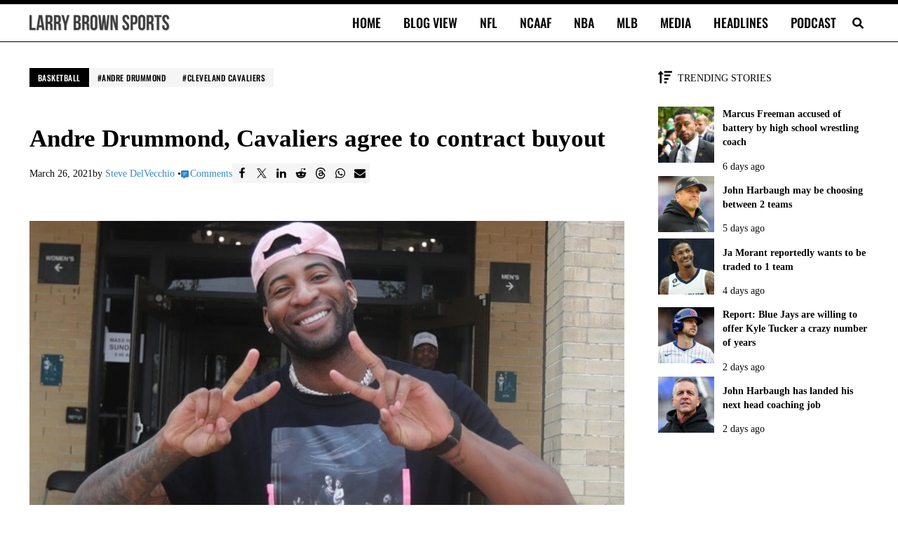

--- FILE ---
content_type: application/javascript; charset=utf-8
request_url: https://fundingchoicesmessages.google.com/f/AGSKWxUZm9R8Awp28CgB7AWmi73Fb4MsCrNfv0UmEH2OmmqHTjW076mN4q0SGth3I_7evIAZdQPmlxY1oJuAEgUMt1Kg7_xx6HaW3Epf-h8Q9LExh2Jv9YkHEMUUPj3VUOczMCfzxMEZgSgPIMQxpKeBB6t30zISbaO6wsT9LGrV7j_F9O_SffV-oDpxOHDa/_/servead./framead./gads.js/buyad._160_ad_
body_size: -1292
content:
window['845947f8-af0c-4b50-a0fd-55f7691bd854'] = true;